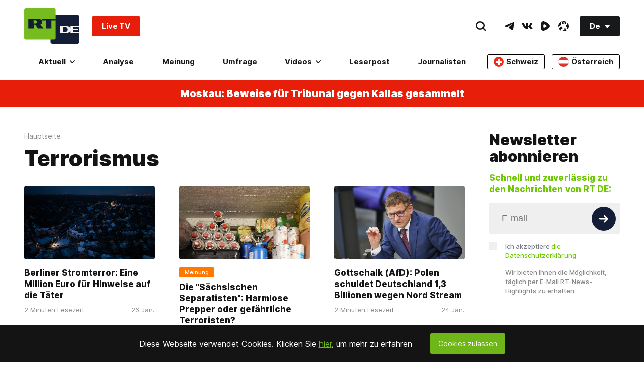

--- FILE ---
content_type: text/vtt
request_url: https://1a-1791.com/video/fwe2/5f/s8/11/K/L/Z/T/KLZTz.fn8Si.vtt
body_size: 4712
content:
WEBVTT

00:14:38.910 --> 00:14:41.090
were evacuated, but not very far from here.

00:14:44.450 --> 00:14:46.610
Part of the collection was transported to Moscow,

00:14:46.930 --> 00:14:50.410
and it took some difficulty to get those works back from Moscow to St. Petersburg.

00:15:20.000 --> 00:15:20.760
Thank you very much.

00:21:04.540 --> 00:21:19.020
Yes, yes, yes, yes, yes, yes, yes, yes, yes, yes, yes, yes, yes, yes, yes, yes, yes, yes, yes, yes, yes, yes, yes, yes, yes, yes, yes, yes, yes, yes, yes, yes, yes, yes, yes, yes, yes, yes, yes, yes, yes, yes, yes, yes, yes, yes, yes, yes, yes, yes, yes, yes, yes, yes, yes, yes, yes, yes, yes, yes, yes, yes, yes, yes, yes, yes, yes, yes, yes, yes, yes, yes, yes, yes, yes, yes, yes, yes, yes, yes, yes, yes, yes, yes, yes, yes, yes, yes, yes, yes, yes, yes, yes, yes, yes, yes, yes, yes, yes, yes, yes, yes, yes, yes, yes, yes, yes, yes, yes, yes, yes, yes

00:21:37.550 --> 00:21:39.090
здесь висят часа кокотелина

00:21:39.090 --> 00:21:41.610
как бы такой образ

00:21:41.610 --> 00:21:43.510
висят часа

00:21:43.510 --> 00:21:44.430
колонны

00:21:44.430 --> 00:21:46.570
у нас такое насрочное сито

00:21:47.552 --> 00:21:49.310
водные и гуристовольственные

00:21:49.310 --> 00:21:49.890
вода

00:21:49.890 --> 00:21:50.690
вода

00:21:50.690 --> 00:21:54.050
в голову

00:21:54.050 --> 00:21:55.130
спирательный петель

00:21:55.130 --> 00:21:58.270
спирательный петель

00:21:58.270 --> 00:21:59.510
это часы

00:22:08.030 --> 00:22:19.990
Это автобус, смолезирующий, не мгновенный, очень временный и самый большой действующий самок, как можно сказать.

00:22:33.480 --> 00:22:34.340
For the soul.

00:23:10.510 --> 00:23:11.408
ლლლლლლლლლლლლლლლლლლლლლლლლლლლლლლლლლლლლლლლლლლლლლლლლლლლლლლლლლლლლლლლლლლლლლლლლლლ�

00:23:52.340 --> 00:23:53.740
Райские сады.

00:24:04.010 --> 00:24:12.670
You are now going to appear with a list of all the candidates from the first elections in the category.

00:24:13.850 --> 00:24:15.390
Please go ahead.

00:24:25.400 --> 00:24:28.220
Мужей существует из-за того, что принесли хорошее время.

00:24:29.600 --> 00:24:30.940
Мужей, сколько он учился?

00:24:43.240 --> 00:24:46.240
was something that we didn't see because it was the last one.

00:24:46.420 --> 00:24:48.660
Well, that was good for the sheet of paper.

00:24:49.020 --> 00:24:50.900
I have a little bit of the sheet of paper

00:24:50.900 --> 00:24:52.480
in the beginning of the 20th century.

00:24:53.100 --> 00:24:55.860
It was a very good air defense system.

00:24:56.500 --> 00:25:01.260
Right from Ivan, there were station ships of the boat,

00:25:01.420 --> 00:25:02.920
maybe they were protected.

00:25:03.380 --> 00:25:06.700
So that means the whole system, basically.

00:25:07.020 --> 00:25:09.180
I can tell you, it was very, very, very good.

00:36:58.920 --> 00:37:02.740
Этот Крис Малайский Петр купил в Амстердайме

00:37:02.740 --> 00:37:07.928
Для своего музея, который называется «Кунгскамера»

00:37:12.440 --> 00:37:14.960
Это тоже Малайский Кайс с обидом

00:37:19.840 --> 00:37:21.200
Маленький кусочек

00:37:37.810 --> 00:37:39.410
Двенадцать килограмм.

00:37:39.410 --> 00:37:41.910
Это маленький.

00:37:43.230 --> 00:37:45.470
Почему? Двенадцать не получится.

00:37:46.110 --> 00:37:46.410
Не получится?

00:37:46.990 --> 00:37:47.110
Да.

00:37:48.290 --> 00:37:48.950
Ещё есть?

00:37:49.210 --> 00:37:49.450
Да.

00:37:49.950 --> 00:37:50.350
Не получится.

00:42:56.620 --> 00:43:00.620
that a large amount of people can see in their path.

00:43:00.660 --> 00:43:03.320
It's all in this sheet, this side of itself,

00:43:03.620 --> 00:43:04.440
this sheet here.

00:44:27.400 --> 00:44:30.200
Добро пожаловать.

00:44:34.920 --> 00:44:39.780
Enter Alexander I, who defeated the formula of Andrew II Pagas.

00:45:18.880 --> 00:45:22.740
It's very difficult to preserve all of its own inputs.

00:45:29.310 --> 00:45:31.040
This is Alexander II.